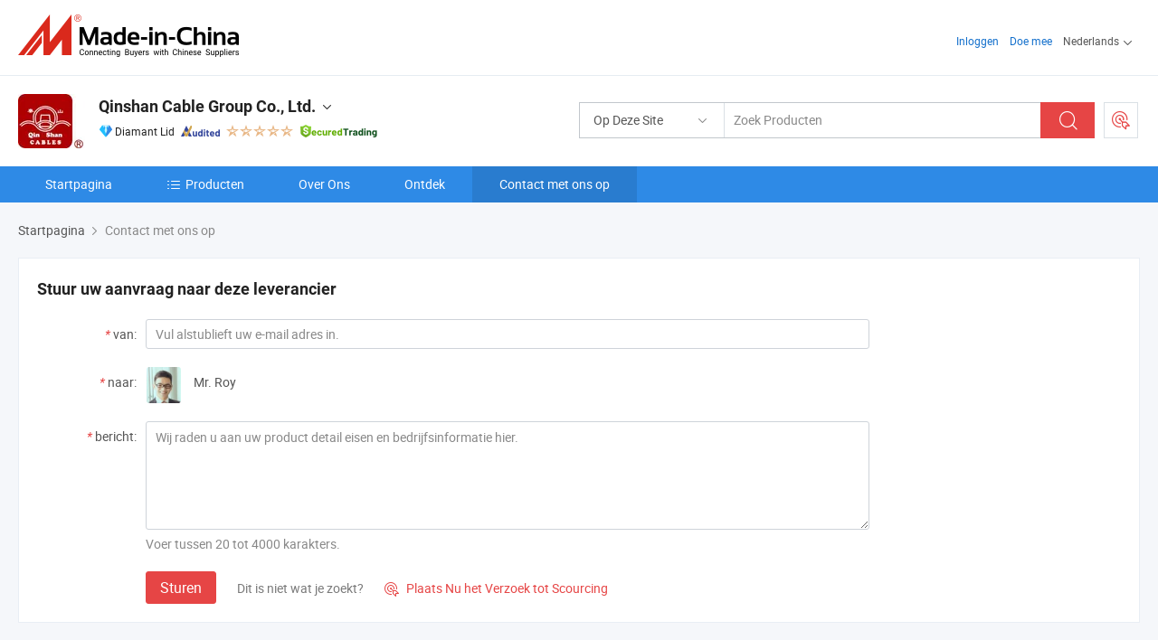

--- FILE ---
content_type: text/css
request_url: https://www.micstatic.com/common/css/tm/tm_cd515e65.css
body_size: 719
content:
.tm-status-off,.tm-status-on{display:inline-block!important;*display:inline!important;zoom:1;padding-left:20px;line-height:16px;white-space:nowrap;text-align:left}.tm-status-on{background:url(https://www.micstatic.com/common/img/logo/tm_on_16_new_1492b665.png) no-repeat 0 center}@media screen and (-webkit-min-device-pixel-ratio:1.5),screen and (min--moz-device-pixel-ratio:1.5){.tm-status-on{background:url(https://www.micstatic.com/common/img/logo/tm_on_32_new_ade21c23.png) no-repeat 0 center;background-size:16px}}.tm-status-on:hover{text-decoration:underline}.tm-status-off{background:url(https://www.micstatic.com/common/img/logo/tm_off_16_2d3f5f04.png) no-repeat 0 center}@media screen and (-webkit-min-device-pixel-ratio:1.5),screen and (min--moz-device-pixel-ratio:1.5){.tm-status-off{background:url(https://www.micstatic.com/common/img/logo/tm_off_32_f4e7fa36.png) no-repeat 0 center;background-size:16px}}.tm-status-off:hover .tm-status-off:visited,.tm-status-off:link{color:#888}.tm-status-off:hover{text-decoration:underline}#dialog,#dialog4login{position:fixed;_position:absolute;width:525px;z-index:200;font-family:Verdana,Arial,Helvetica;font-size:14px;padding:6px;background:#333;-moz-border-radius:4px;-webkit-border-radius:4px;border-raduis:4px;-webkit-box-shadow:2px 2px 10px #666;box-shadow:2px 2px 10px #666}#dialog-header,#header4login{display:block;position:relative;margin:0;padding:0 10px 0 20px;background:#f7f7f7;height:36px;line-height:36px;border-bottom:1px solid #ddd}#dialog-title,#title4login{float:left}#close4login,#dialog-close{float:right;cursor:pointer;margin:12px 3px 0 0;height:11px;width:11px;background:url(https://www.micstatic.com/common/img/mice/images/close_e9d8f546.gif) no-repeat}#content4login,#dialog-content{display:block;padding:0;min-height:160px;color:#666;font-size:14px;background:#fff}#dialog-content-inner{min-height:128px}#dialog-mask{position:fixed;top:0;left:0;height:100%;width:100%;background:#000;opacity:.4;filter:Alpha(Opacity=40);z-index:100}#dialog-button-container{text-align:center;margin:2px 6px 6px 2px}html:lang(ar) #title4login,html:lang(sa) #title4login{float:right}html:lang(ar) #header4login,html:lang(sa) #header4login{padding:0 20px 0 10px}html:lang(ar) #close4login,html:lang(sa) #close4login{float:left;margin:12px 0 0 3px}html:lang(ar) #webtm-wrapper,html:lang(sa) #webtm-wrapper{right:auto;left:220px}
/*# sourceMappingURL=../../../__sources__/common/css/tm/tm_cd515e65.css.map */
